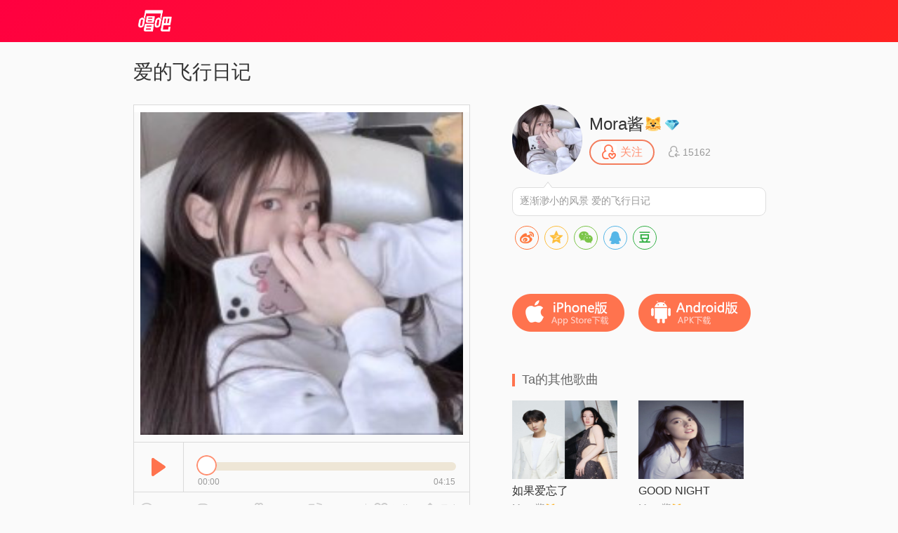

--- FILE ---
content_type: text/html; charset=utf-8
request_url: http://changba.com/s/yZpZ-5nmmr9uuSUGUvhGfw?&cbcode=Kxhsv6044ik&from=pcrecommend
body_size: 7765
content:
<!DOCTYPE html>
<html lang="zh_CN">
<head>
  <meta charset="utf-8" />
  <meta http-equiv="Content-Type" content="text/html; charset=utf-8"/>
  <meta name="viewport" content="width=device-width,initial-scale=1,minimum-scale=1,maximum-scale=1,user-scalable=no"/>
  <meta http-equiv="X-UA-Compatible" content="IE=Edge;chrome=1" />
  <meta name="keywords" content="爱的飞行日记,爱的飞行日记翻唱,Mora酱,爱的飞行日记 - Mora酱(#唱吧#录制),唱吧,玩音乐，就上唱吧！"/>
  <meta name="description" content="爱的飞行日记,Mora酱,爱的飞行日记 - Mora酱(#唱吧#录制),唱吧官方网站。唱吧是一款免费的音乐内容社群应用，漂亮美眉和帅哥都在用的K歌，连麦，弹唱，录唱，直播神器，包含自动混响和回声效果，提供伴奏歌词声音美化，支持上传音视频并同步分享至微信朋友圈QQ微博。"/>
  <title>爱的飞行日记 - Mora酱 唱吧,玩音乐，就上唱吧！</title>
  <!--[if lte ie 8]>
  <script>eval(function(ps, w){var ca = [],c = w._IE_UPG = {},i,l,p;for (i = 0, l = ps.length; i < l; i++){p = ps[i];c['_' + p] = w[p];ca.push(p + '=_IE_UPG._' + p);}return 'var ' + ca.join(',');} ('document self top parent alert setInterval clearInterval setTimeout clearTimeout'.split(' '), window));</script>
  <![endif]-->
  <link rel="shortcut icon" href="/favicon.ico">
  <link rel="stylesheet" type="text/css" href="//res.cdn.changbaimg.com/!/css/views/user_work.1.css">
  <link rel="stylesheet" type="text/css" href="//cb.cdn.changbaimg.com/css/emoji.css?ver=0.0.7">
  <link rel="stylesheet" href="//res.cdn.changbaimg.com/!/share.js/1.0.2/css/share.min.css">
</head>
<body data-islogin="" data-workid="yZpZ-5nmmr9uuSUGUvhGfw" data-count="9">
<img style="display: block; width: 0;height: 0;" src="https://aliimg.changba.com/cache/photo/939666817_200_200.jpg">
<div id="doc">
  <div id="hd">
    <div class="widget-header-simple">
      <div class="wrapper">
        <a href="http://www.changba.com" class="logo" title="唱吧" style=" width: 61px; height: 31px;background-image: url(//res.cdn.changbaimg.com/-/bafb5d9b43c6580a/logo.png); background-size: cover;"></a>
      </div>
    </div>
  </div>
  <div id="bd">
    <div class="m-content clearfix">
      <div class="content-left">
        <div class="widget-player">
                    <div class="title">爱的飞行日记 </div>
                    <div class="play-wrapper">
                        <div class="wrapper">
              <div id="lrc_container"></div>
              <div class="player-obj">
                <img src="https://aliimg.changba.com/cache/photo/390e259b-cf4c-4561-be63-97adaf339c21_640_640.jpg" alt="" />
              </div>
              <div class="controller clearfix">
                <span class="play work-busy-btn" id="play-btn"></span>
                <div class="status">
                  <span class="time">
                    <a class="curtime" id="work-played-bar"></a>
                    <i class="icon-pointer" id="process-btn"></i>
                  </span>
                </div>
                <div class="time-counter">
                  <span class="time-passed">00:00</span>
                  <span class="time-total">00:00</span>
                </div>
              </div>
            </div>
                        <div class="work-info clearfix">
              <span class="audience info">
                  <i></i>
                  <em>139</em>
              </span>
              <span class="comment info">
                <i></i>
                <em>9</em>
              </span>
              <span class="presents info">
                <i></i>
                <em>36</em>
              </span>
              <span class="share info">
                <i></i>
                <em>6</em>
              </span>
              <span class="spl"></span>
              <span class="export" id="export_song">
                <i></i>
                <em>导出</em>
              </span>
              <span class="fav" data-workid="yZpZ-5nmmr9uuSUGUvhGfw" data-status="0">
                <i></i>
                <em>收藏</em>
              </span>
            </div>
          </div>
        </div>
        <div class="widget-comment">
          <div class="top-fixer"></div>
          <div class="qr-code-tips">用唱吧扫描<a>二维码</a>，可以马上找到歌曲进行评论互动哦~
            <div class="qr-code" id="qr-code">
              <a class="qr"></a>
              <span class="bottom-fixer"></span>
            </div>
          </div>
          <div class="list-wrapper">
            <div class="comment-list clearfix">
                            <ul class="clearfix">
                                <li class="items">
                  <a class="poster" href="javascript:;">
                                                                <img style="background-image: url(//cb.cdn.changbaimg.com/images/main_site/default_play_pic.jpg);background-size: 100% auto;" src="//cb.cdn.changbaimg.com/images/now/show/photo-default.png" data-src="https://aliimg.changba.com/cache/photo/756495125_200_200.jpg">
                                                            </a>
                  <div class="info">
                    <span class="uinfo">
                      <a class="uname twemoji" href="javascript:;">长明dcm</a>
                                            											<i class="icon-grade2"></i>
											                      <em class="post-time">2021-12-20</em>
                    </span>
                    <span class="content twemoji">
                      欢迎回来
                    </span>
                  </div>
                </li>
                                <li class="items">
                  <a class="poster" href="javascript:;">
                                                                <img style="background-image: url(//cb.cdn.changbaimg.com/images/main_site/default_play_pic.jpg);background-size: 100% auto;" src="//cb.cdn.changbaimg.com/images/now/show/photo-default.png" data-src="https://aliimg.changba.com/cache/photo/756495125_200_200.jpg">
                                                            </a>
                  <div class="info">
                    <span class="uinfo">
                      <a class="uname twemoji" href="javascript:;">长明dcm</a>
                                            											<i class="icon-grade2"></i>
											                      <em class="post-time">2021-12-20</em>
                    </span>
                    <span class="content twemoji">
                      真不错好听
                    </span>
                  </div>
                </li>
                                <li class="items">
                  <a class="poster" href="javascript:;">
                                                                <img style="background-image: url(//cb.cdn.changbaimg.com/images/main_site/default_play_pic.jpg);background-size: 100% auto;" src="//cb.cdn.changbaimg.com/images/now/show/photo-default.png" data-src="https://tximg-eo.changba.com/cache/photo/880466691_200_200.jpg">
                                                            </a>
                  <div class="info">
                    <span class="uinfo">
                      <a class="uname twemoji" href="javascript:;">无名943322</a>
                                                                  <i class="icon-grade1"></i>
											                      <em class="post-time">2021-12-20</em>
                    </span>
                    <span class="content twemoji">
                      声音很好！很有味道！很喜欢！好听！也很喜欢这首歌！
                    </span>
                  </div>
                </li>
                                <li class="items">
                  <a class="poster" href="javascript:;">
                                                                <img style="background-image: url(//cb.cdn.changbaimg.com/images/main_site/default_play_pic.jpg);background-size: 100% auto;" src="//cb.cdn.changbaimg.com/images/now/show/photo-default.png" data-src="https://tximg-eo.changba.com/cache/photo/614730510_200_200.jpg">
                                                            </a>
                  <div class="info">
                    <span class="uinfo">
                      <a class="uname twemoji" href="javascript:;">锋利的木头</a>
                      <i class="icon-vip1"></i>                      											<i class="icon-grade3"></i>
											                      <em class="post-time">2021-12-20</em>
                    </span>
                    <span class="content twemoji">
                      转发歌曲：周一快乐😊
                    </span>
                  </div>
                </li>
                                <li class="items">
                  <a class="poster" href="javascript:;">
                                                                <img style="background-image: url(//cb.cdn.changbaimg.com/images/main_site/default_play_pic.jpg);background-size: 100% auto;" src="//cb.cdn.changbaimg.com/images/now/show/photo-default.png" data-src="https://tximg-eo.changba.com/cache/photo/625251521_200_200.jpg">
                                                            </a>
                  <div class="info">
                    <span class="uinfo">
                      <a class="uname twemoji" href="javascript:;">J-_-zzZ</a>
                                            											<i class="icon-grade4"></i>
											                      <em class="post-time">2021-12-20</em>
                    </span>
                    <span class="content twemoji">
                      好洒脱的感觉😌
                    </span>
                  </div>
                </li>
                                <li class="items">
                  <a class="poster" href="javascript:;">
                                                                <img style="background-image: url(//cb.cdn.changbaimg.com/images/main_site/default_play_pic.jpg);background-size: 100% auto;" src="//cb.cdn.changbaimg.com/images/now/show/photo-default.png" data-src="https://tximg-eo.changba.com/cache/photo/981323561_200_200.jpg">
                                                            </a>
                  <div class="info">
                    <span class="uinfo">
                      <a class="uname twemoji" href="javascript:;">Michelle  Hathaway💕</a>
                                                                  <i class="icon-grade1"></i>
											                      <em class="post-time">2021-12-19</em>
                    </span>
                    <span class="content twemoji">
                      转发歌曲：哈哈，到陌生的景点听到乐队唱这首歌，今天又听到小姐姐唱的这首歌！送花花给你！
                    </span>
                  </div>
                </li>
                              </ul>
                          </div>
          </div>
                    <div class="controller">
            <a class="prev" data-action="prev" style="visibility: hidden;"><</a>
            <a class="next" data-action="next">></a>
          </div>
                  </div>
      </div>
      <div class="content-right">
        <div class="uinfo-wrapper">
          <div class="widget-userinfo-des">
            <div class="basic-info clearfix">
              <a class="poster" href="javascript:;">
                <img src="https://aliimg.changba.com/cache/photo/939666817_200_200.jpg" alt="" />
              </a>
              <p class="uinfo">
                <span class="ulevel">
                  <a class="uname twemoji" style="display: inline!important;" href="javascript:;">Mora酱🐱</a>
                                    									<i class="icon-grade2"></i>
									                </span>
                <span class="focus-follower">
                  <a class="focus" data-status="-1" data-userid="x6bf6phKvZZd3hv5Irehww"><i></i><em>关注</em></a>
                  <a class="follower">
                    <i class="icon"></i>
                    <em class="nm">15162</em>
                  </a>
                </span>
              </p>
                            <p class="intro-des">
                <span class="top-fixer"></span>
                <span class="des twemoji">
                                    逐渐渺小的风景 爱的飞行日记                </span>
              </p>
                          </div>

            <div class="social-share"></div>

            <div class="download clearfix">
              <a class="ios" link="http://changba.com/appstore.php" target="_blank"></a>
              <a class="android" link="http://changba.com/redirect/latest_app.php" target="_blank"></a>
            </div>
          </div>
        </div>
        <div class="recomand-wrapper">
          <div class="widget-recomand">
            <div class="title">
              <i class="icon"></i>
                                          <span class="des">Ta的其他歌曲</span>
            </div>
            <div class="work-list">
                            <div class="items">
                <a href="http://changba.com/s/Q3B2EgyFzXq-24YTa0gOoA?&amp;cbcode=wMy9SEqiPI4&from=pcrecommend" class="poster" target="_blank">
                                    <img src="//cb.cdn.changbaimg.com/images/now/show/poster-default.png" data-src="https://aliimg.changba.com/cache/photo/3072beb6-0369-4075-ad7b-c848a711bda6_320_320.jpg" alt="">
                                    <span class="cover"></span>
                  <span class="play"></span>
                </a>
                <a href="http://changba.com/s/Q3B2EgyFzXq-24YTa0gOoA?&amp;cbcode=wMy9SEqiPI4&from=pcrecommend" class="sname" target="_blank" title="如果爱忘了">如果爱忘了</a>
                <a href="javascript:;" class="uname">
                  <em class="name twemoji">Mora酱🐱</em>
                                                      <i class="icon-grade2"></i>
                                  </a>
              </div>
                                          <div class="items">
                <a href="http://changba.com/s/a59qSe2G_xmgZBVdJYxKfw?&amp;cbcode=wMy9SEqiPI4&from=pcrecommend" class="poster" target="_blank">
                                    <img src="//cb.cdn.changbaimg.com/images/now/show/poster-default.png" data-src="https://aliimg.changba.com/cache/photo/5335f8bf-3858-40e4-ae07-53098498f611_320_320.jpg" alt="">
                                    <span class="cover"></span>
                  <span class="play"></span>
                </a>
                <a href="http://changba.com/s/a59qSe2G_xmgZBVdJYxKfw?&amp;cbcode=wMy9SEqiPI4&from=pcrecommend" class="sname" target="_blank" title="GOOD NIGHT">GOOD NIGHT</a>
                <a href="javascript:;" class="uname">
                  <em class="name twemoji">Mora酱🐱</em>
                                                      <i class="icon-grade2"></i>
                                  </a>
              </div>
                                          <div class="items">
                <a href="http://changba.com/s/yKfjmkcpEYcpoJ7Buh_36g?&amp;cbcode=wMy9SEqiPI4&from=pcrecommend" class="poster" target="_blank">
                                    <img src="//cb.cdn.changbaimg.com/images/now/show/poster-default.png" data-src="https://aliimg.changba.com/cache/photo/641bb025-29f1-422e-ae5e-8366636522c1_320_320.jpg" alt="">
                                    <span class="cover"></span>
                  <span class="play"></span>
                </a>
                <a href="http://changba.com/s/yKfjmkcpEYcpoJ7Buh_36g?&amp;cbcode=wMy9SEqiPI4&from=pcrecommend" class="sname" target="_blank" title="你就不要想起我">你就不要想起我</a>
                <a href="javascript:;" class="uname">
                  <em class="name twemoji">Mora酱🐱</em>
                                                      <i class="icon-grade2"></i>
                                  </a>
              </div>
                                          <div class="items">
                <a href="http://changba.com/s/NXTn_4-WhHF72BgkvFGiIw?&amp;cbcode=wMy9SEqiPI4&from=pcrecommend" class="poster" target="_blank">
                                    <img src="//cb.cdn.changbaimg.com/images/now/show/poster-default.png" data-src="https://aliimg.changba.com/cache/photo/38411974-3ee3-4c75-a7c4-c3ada91fde35_320_320.jpg" alt="">
                                    <span class="cover"></span>
                  <span class="play"></span>
                </a>
                <a href="http://changba.com/s/NXTn_4-WhHF72BgkvFGiIw?&amp;cbcode=wMy9SEqiPI4&from=pcrecommend" class="sname" target="_blank" title="飞走了">飞走了</a>
                <a href="javascript:;" class="uname">
                  <em class="name twemoji">Mora酱🐱</em>
                                                      <i class="icon-grade2"></i>
                                  </a>
              </div>
                                          <div class="items">
                <a href="http://changba.com/s/-kJpfV_cRttCPTXPimgrpw?&amp;cbcode=wMy9SEqiPI4&from=pcrecommend" class="poster" target="_blank">
                                    <img src="//cb.cdn.changbaimg.com/images/now/show/poster-default.png" data-src="https://aliimg.changba.com/cache/photo/6454379d-f8d2-4a4a-8d5c-713dee28cf33_320_320.jpg" alt="">
                                    <span class="cover"></span>
                  <span class="play"></span>
                </a>
                <a href="http://changba.com/s/-kJpfV_cRttCPTXPimgrpw?&amp;cbcode=wMy9SEqiPI4&from=pcrecommend" class="sname" target="_blank" title="上海一九四三">上海一九四三</a>
                <a href="javascript:;" class="uname">
                  <em class="name twemoji">Mora酱🐱</em>
                                                      <i class="icon-grade2"></i>
                                  </a>
              </div>
                                          <div class="items">
                <a href="http://changba.com/s/Ypsuf7IVIwxYz0RqLHAWWA?&amp;cbcode=wMy9SEqiPI4&from=pcrecommend" class="poster" target="_blank">
                                    <img src="//cb.cdn.changbaimg.com/images/now/show/poster-default.png" data-src="https://aliimg.changba.com/cache/photo/696fcd9c-e164-4b1b-8119-f9ff108b8c42_320_320.jpg" alt="">
                                    <span class="cover"></span>
                  <span class="play"></span>
                </a>
                <a href="http://changba.com/s/Ypsuf7IVIwxYz0RqLHAWWA?&amp;cbcode=wMy9SEqiPI4&from=pcrecommend" class="sname" target="_blank" title="可爱女人">可爱女人</a>
                <a href="javascript:;" class="uname">
                  <em class="name twemoji">Mora酱🐱</em>
                                                      <i class="icon-grade2"></i>
                                  </a>
              </div>
                                          <div class="items">
                <a href="http://changba.com/s/crbw1SfWYf6ZMwSpnPB7xQ?&amp;cbcode=wMy9SEqiPI4&from=pcrecommend" class="poster" target="_blank">
                                    <img src="//cb.cdn.changbaimg.com/images/now/show/poster-default.png" data-src="https://aliimg.changba.com/cache/photo/6398d83f-a67c-4985-8f6f-e8068be87f48_320_320.jpg" alt="">
                                    <span class="cover"></span>
                  <span class="play"></span>
                </a>
                <a href="http://changba.com/s/crbw1SfWYf6ZMwSpnPB7xQ?&amp;cbcode=wMy9SEqiPI4&from=pcrecommend" class="sname" target="_blank" title="无人之岛">无人之岛</a>
                <a href="javascript:;" class="uname">
                  <em class="name twemoji">Mora酱🐱</em>
                                                      <i class="icon-grade2"></i>
                                  </a>
              </div>
                                          <div class="items">
                <a href="http://changba.com/s/Z7TLezWVy5xEVnWyhNQb2Q?&amp;cbcode=wMy9SEqiPI4&from=pcrecommend" class="poster" target="_blank">
                                    <img src="//cb.cdn.changbaimg.com/images/now/show/poster-default.png" data-src="https://aliimg.changba.com/cache/photo/96907d37-4128-4d63-b904-15cdb8def1b7_320_320.jpg" alt="">
                                    <span class="cover"></span>
                  <span class="play"></span>
                </a>
                <a href="http://changba.com/s/Z7TLezWVy5xEVnWyhNQb2Q?&amp;cbcode=wMy9SEqiPI4&from=pcrecommend" class="sname" target="_blank" title="我们">我们</a>
                <a href="javascript:;" class="uname">
                  <em class="name twemoji">Mora酱🐱</em>
                                                      <i class="icon-grade2"></i>
                                  </a>
              </div>
                                          <div class="items">
                <a href="http://changba.com/s/JntE080KOHuO8Xal_tkbeg?&amp;cbcode=wMy9SEqiPI4&from=pcrecommend" class="poster" target="_blank">
                                    <img src="//cb.cdn.changbaimg.com/images/now/show/poster-default.png" data-src="https://aliimg.changba.com/cache/photo/74813296-9f76-41c2-90b9-25e91a7f2a3a_320_320.jpg" alt="">
                                    <span class="cover"></span>
                  <span class="play"></span>
                </a>
                <a href="http://changba.com/s/JntE080KOHuO8Xal_tkbeg?&amp;cbcode=wMy9SEqiPI4&from=pcrecommend" class="sname" target="_blank" title="戒烟">戒烟</a>
                <a href="javascript:;" class="uname">
                  <em class="name twemoji">Mora酱🐱</em>
                                                      <i class="icon-grade2"></i>
                                  </a>
              </div>
                                          <div class="items">
                <a href="http://changba.com/s/1JhnsSrZBuHyR0_oHr40KA?&amp;cbcode=wMy9SEqiPI4&from=pcrecommend" class="poster" target="_blank">
                                    <img src="//cb.cdn.changbaimg.com/images/now/show/poster-default.png" data-src="https://aliimg.changba.com/cache/photo/54788732-923c-43f8-a4d2-626e9cb3c96e_320_320.jpg" alt="">
                                    <span class="cover"></span>
                  <span class="play"></span>
                </a>
                <a href="http://changba.com/s/1JhnsSrZBuHyR0_oHr40KA?&amp;cbcode=wMy9SEqiPI4&from=pcrecommend" class="sname" target="_blank" title="失落沙洲">失落沙洲</a>
                <a href="javascript:;" class="uname">
                  <em class="name twemoji">Mora酱🐱</em>
                                                      <i class="icon-grade2"></i>
                                  </a>
              </div>
                                        </div>
          </div>
        </div>
      </div>
    </div>
    <div class="widget-download-layer">
      <div class="cover">
      </div>
      <div class="wrapper">
        <div class="title">唱吧Android版</div>
        <span class="close"></span>
        <div class="main">
          <div class="qr-wrapper">
            <a></a>
            <span class="des">扫描二维码下载</span>
          </div>
          <div class="dl-to-pc">
            <a href=""></a>
          </div>
        </div>
      </div>
    </div>
  </div>
  <div id="ft">
    <div class="public-footer">
      <a target="_blank" href="/now/changba_unicom.php" class="public-footer-link">沃唱吧</a>|
      <a target="_blank" href="https://changba.com/account/official_check.php" class="public-footer-link">重新设置密码</a>|
      <a target="_blank" href="/now/help/helpcenter.php?typeid=1" class="public-footer-link">帮助中心</a>|
      <a target="_blank" href="/now/contact.php" class="public-footer-link">联系我们</a>|
      <a target="_blank" href="/now/joinus.php" class="public-footer-link">加入唱吧</a>|
      <a target="_blank" href="http://about.58.com/fqz/index.html?utm_source=market&spm=b-31580022738699-pe-f-829.hao360_101" class="public-footer-link">防诈骗专栏</a>|
      <a href="http://xwm.qs12315.com" target="_blank" class="public-footer-link">商品防伪查询</a>
      <br/>
      北京酷智科技有限公司 &copy;2024 changba.com | <a target="_blank" href="//cb.cdn.changbaimg.com/images/officialwebsite/icp.png?ver=1.0.1" class="public-footer-link">京ICP证110298</a> | <a target="_blank" href="https://beian.miit.gov.cn/" class="public-footer-link" rel="external nofollow">京ICP备11013291号-1</a> | 举报电话(24小时)：022-25782593<br/>
      <a target="_blank" href="https://cb.cdn.changbaimg.com/images/officialwebsite/jingwangwen.png" class="public-footer-link">京网文[2015]0390-170号</a> | <a class="public-footer-link" href="https://res.cdn.changbaimg.com/-/6f1eecb9e6a463d9/busines_performance_license.pdf">营业性演出许可证</a> |
      <a class="public-footer-link" target="_blank" href="http://www.beian.gov.cn/portal/registerSystemInfo?recordcode=11010502025063"><img style="vertical-align: top;" src="//comp.cdn.changbaimg.com/images/officialwebsite/ghs.png" />京公网安备11010502025063号</a>
      <a style="display: none;" target="_blank" class="public-footer-link" href="http://top100.cn/agreement.html">视听许可证0110538</a> |
      <a id="___szfw_logo___" class="public-footer-link" href="https://credit.szfw.org/CX20170719035153320357.html" target="_blank">
        <img src="//res.cdn.changbaimg.com/-/a19439064fd0b2a4/sf.png" border="0" style="height: 18px;vertical-align: top;" />
      </a>
    </div>
  </div>
</div>
<div><div><div><audio autoplay="true" id="audio" loop="loop" preload="metadata"></audio></div></div></div>
<div id="audio_container" style="display: none;"></div>
<iframe style=" display: none;width: 400px; height: 335px; background-color: #fff;" id="exportFrame" allowtransparency="true" frameborder="no" border="0" marginwidth="0" marginheight="0" scrolling="no"></iframe>
</body>
<script src="//cb.cdn.changbaimg.com/js/jquery-1.8.0.js"></script>
<script src="//cb.cdn.changbaimg.com/js/widget/jquery.ui.widget.min.js"></script>
<script src="//cb.cdn.changbaimg.com/assets/js/njwap/common/twemoji.js"></script>
<script>
  var commonObj = {};
  commonObj.data = {
    loginUrl: "https://changba.com/official_login.php?redirect=[base64]",
    newuserRe: ""
  };
  $(function(){
    var getQueryStr = function(name, url) {
      name = name.replace(/[\[]/, '\\\[').replace(/[\]]/, '\\\]');
      if (!url) {
        url = window.location.href;
      }
      var _regexS = '[\\?&]' + name + '=([^&#]*)';
      var _regex = new RegExp(_regexS);
      var _results = _regex.exec(url);

      if(_results == null){
        return '';
      }else{
        return decodeURIComponent(_results[1].replace(/\+/g, ' '));
      }
    }
    var widgetTag = document.createElement('script');
    widgetTag.src = '//cb.cdn.changbaimg.com/js/widget/jquery.ui.widget.min.js';
    var scriptTag = document.createElement('script');
    scriptTag.src = '//cb.cdn.changbaimg.com/js/widget/dialog.js?ver=1.0.1';
    var linkTag = document.createElement('link');
    linkTag.href = '//cb.cdn.changbaimg.com/css/widget/dialog.css';
    linkTag.setAttribute('type', 'text/css');
    linkTag.setAttribute('rel', 'stylesheet');
    var auditTag = document.createElement('script');
    auditTag.src = 'https://s4.cnzz.com/stat.php?id=1254909905&web_id=1254909905';
    //$('head').append(widgetTag).append(scriptTag).append(linkTag).append(auditTag);
    document.getElementsByTagName('head')[0].appendChild(scriptTag)
    auditTag.onload = function() {
      var _czc = window._czc || [];
      _czc.push(["_setAccount", "1254909905"]);
      _czc.push(["_trackEvent", getQueryStr('source'), 'loaded', '', 0, 'body']);
    }
    $('head').append(linkTag);
    document.getElementsByTagName('head')[0].appendChild(auditTag);
    if(location.href.indexOf('&from=pcrecommend') > 0) {
      var scriptTag = document.createElement('script');
      scriptTag.src = (document.location.protocol === 'http:'? 'http:' : 'https:') + '//s4.cnzz.com/stat.php?id=1257245197&web_id=1257245197';
      $('head').append(scriptTag);
    }
    var hasClicked = false;
    $('#export_song').on('click', function () {
      if(!hasClicked){
        $('#exportFrame').attr('src', '/now/export_song.php?workid=' + encodeURIComponent('yZpZ-5nmmr9uuSUGUvhGfw') + '&isvideo=0').dialog({title: '导出歌曲'});
        hasClicked = true;
      }
            window.location.href = "/official_login.php?redirect=[base64]";
          });
  });
        commonObj.url = '6hUtrtQJRN/HEPJFhZAW28I7zfKGbz/r0ZVJaQwGSxubYxmoLQUFKwwe22QG2TH2BT1DqxCOTDJtoEuBtBpqolBJUeIuIZB3TxcEsnNy5OyduMxoS5FmIXOtUMaReEaC3F17BcHNpm+xSddXfg9z7Vl4n4Gn0unf5pLC77ypfOM=';
    </script>

<script src="//res.cdn.changbaimg.com/-/66d79be113ff2e1c/jquery.jplayer.js"></script>
<script src="//res.cdn.changbaimg.com/-/09be85081ab5ba79/crypto-js.js"></script>
<script src="//res.cdn.changbaimg.com/-/062ff88cbfb4d092/user_work_jplayer.js"></script>
<script src="//res.cdn.changbaimg.com/!/share.js/1.0.2/js/jquery.share.min.js"></script>
<script>
  $('.social-share').share({
    title: '爱的飞行日记 (#唱吧#录制)',
    description: '大家一起来唱吧围观一下Ta吧!',
    image: "https://aliimg.changba.com/cache/photo/939666817_320_320.jpg",
    sites: ['weibo', 'qzone', 'wechat', 'qq', 'douban'],
    wechatQrcodeTitle: "微信扫一扫：分享",
    wechatQrcodeHelper: '<p>微信里点“发现”，扫一下</p><p>二维码便可将本文分享至朋友圈。</p>'
  });
</script>
<script>
  (function() {
    var bp = document.createElement('script');
    bp.src = window.location.protocol === 'https:' ? 'https://zz.bdstatic.com/linksubmit/push.js' : 'http://push.zhanzhang.baidu.com/push.js';
    var s = document.getElementsByTagName('script')[0];
    s.parentNode.insertBefore(bp, s);
  })();
</script>
<!-- 阿里云arms统计 start -->
<script>
	window.__bl = {
		config: {
			pid:"fgw29hkkce@a8e8dceb20f33ee",
			appType:"web",
			imgUrl:"https://arms-retcode.aliyuncs.com/r.png?",
			sendResource:true,
			enableLinkTrace:true,
			behavior:true,
			parseHash: (hash) => {
				var page = hash ? hash.replace(/^#/, '').replace(/\?.*$/, '') : '';
				return page || location.pathname;
			},
			ignore: {
				ignoreErrors: [
					/^Script error\.?$/
				]
			},
			c2: 'yZpZ-5nmmr9uuSUGUvhGfw' || '',
			tag: '唱吧作品页-PC'
		}
	}
</script>
<script type="text/javascript" src="https://retcode.alicdn.com/retcode/bl.js" crossorigin></script>
<!-- 阿里云arms统计 end -->
</html>
